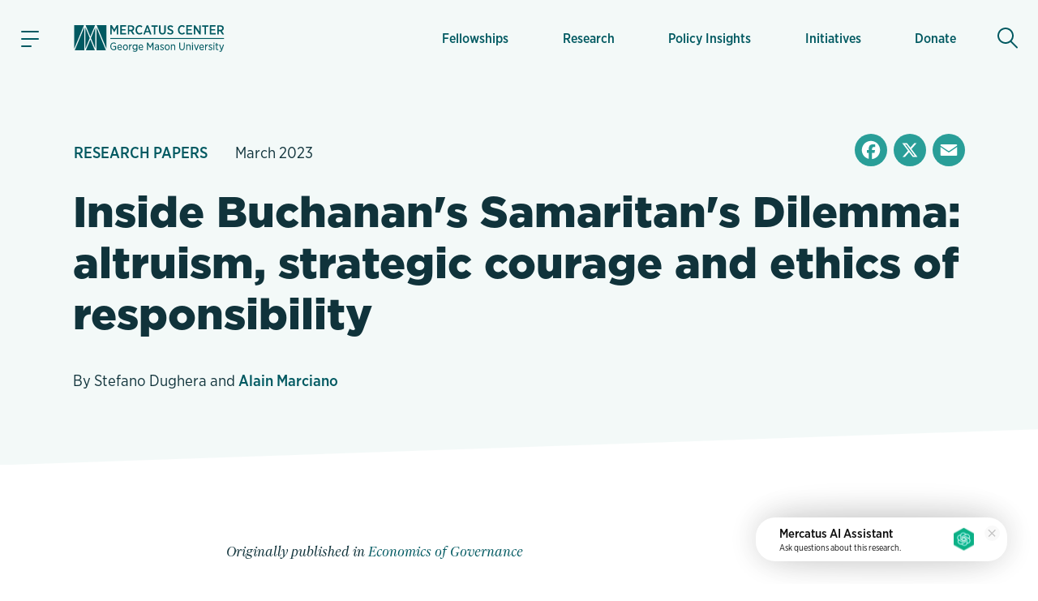

--- FILE ---
content_type: text/html; charset=utf-8
request_url: https://www.google.com/recaptcha/enterprise/anchor?ar=1&k=6LfMg_EaAAAAAMhDNLMlgqDChzmtYHlx1yU2y7GI&co=aHR0cHM6Ly93d3cubWVyY2F0dXMub3JnOjQ0Mw..&hl=en&v=TkacYOdEJbdB_JjX802TMer9&theme=light&size=normal&anchor-ms=20000&execute-ms=15000&cb=c5ndtajw6jrb
body_size: 46112
content:
<!DOCTYPE HTML><html dir="ltr" lang="en"><head><meta http-equiv="Content-Type" content="text/html; charset=UTF-8">
<meta http-equiv="X-UA-Compatible" content="IE=edge">
<title>reCAPTCHA</title>
<style type="text/css">
/* cyrillic-ext */
@font-face {
  font-family: 'Roboto';
  font-style: normal;
  font-weight: 400;
  src: url(//fonts.gstatic.com/s/roboto/v18/KFOmCnqEu92Fr1Mu72xKKTU1Kvnz.woff2) format('woff2');
  unicode-range: U+0460-052F, U+1C80-1C8A, U+20B4, U+2DE0-2DFF, U+A640-A69F, U+FE2E-FE2F;
}
/* cyrillic */
@font-face {
  font-family: 'Roboto';
  font-style: normal;
  font-weight: 400;
  src: url(//fonts.gstatic.com/s/roboto/v18/KFOmCnqEu92Fr1Mu5mxKKTU1Kvnz.woff2) format('woff2');
  unicode-range: U+0301, U+0400-045F, U+0490-0491, U+04B0-04B1, U+2116;
}
/* greek-ext */
@font-face {
  font-family: 'Roboto';
  font-style: normal;
  font-weight: 400;
  src: url(//fonts.gstatic.com/s/roboto/v18/KFOmCnqEu92Fr1Mu7mxKKTU1Kvnz.woff2) format('woff2');
  unicode-range: U+1F00-1FFF;
}
/* greek */
@font-face {
  font-family: 'Roboto';
  font-style: normal;
  font-weight: 400;
  src: url(//fonts.gstatic.com/s/roboto/v18/KFOmCnqEu92Fr1Mu4WxKKTU1Kvnz.woff2) format('woff2');
  unicode-range: U+0370-0377, U+037A-037F, U+0384-038A, U+038C, U+038E-03A1, U+03A3-03FF;
}
/* vietnamese */
@font-face {
  font-family: 'Roboto';
  font-style: normal;
  font-weight: 400;
  src: url(//fonts.gstatic.com/s/roboto/v18/KFOmCnqEu92Fr1Mu7WxKKTU1Kvnz.woff2) format('woff2');
  unicode-range: U+0102-0103, U+0110-0111, U+0128-0129, U+0168-0169, U+01A0-01A1, U+01AF-01B0, U+0300-0301, U+0303-0304, U+0308-0309, U+0323, U+0329, U+1EA0-1EF9, U+20AB;
}
/* latin-ext */
@font-face {
  font-family: 'Roboto';
  font-style: normal;
  font-weight: 400;
  src: url(//fonts.gstatic.com/s/roboto/v18/KFOmCnqEu92Fr1Mu7GxKKTU1Kvnz.woff2) format('woff2');
  unicode-range: U+0100-02BA, U+02BD-02C5, U+02C7-02CC, U+02CE-02D7, U+02DD-02FF, U+0304, U+0308, U+0329, U+1D00-1DBF, U+1E00-1E9F, U+1EF2-1EFF, U+2020, U+20A0-20AB, U+20AD-20C0, U+2113, U+2C60-2C7F, U+A720-A7FF;
}
/* latin */
@font-face {
  font-family: 'Roboto';
  font-style: normal;
  font-weight: 400;
  src: url(//fonts.gstatic.com/s/roboto/v18/KFOmCnqEu92Fr1Mu4mxKKTU1Kg.woff2) format('woff2');
  unicode-range: U+0000-00FF, U+0131, U+0152-0153, U+02BB-02BC, U+02C6, U+02DA, U+02DC, U+0304, U+0308, U+0329, U+2000-206F, U+20AC, U+2122, U+2191, U+2193, U+2212, U+2215, U+FEFF, U+FFFD;
}
/* cyrillic-ext */
@font-face {
  font-family: 'Roboto';
  font-style: normal;
  font-weight: 500;
  src: url(//fonts.gstatic.com/s/roboto/v18/KFOlCnqEu92Fr1MmEU9fCRc4AMP6lbBP.woff2) format('woff2');
  unicode-range: U+0460-052F, U+1C80-1C8A, U+20B4, U+2DE0-2DFF, U+A640-A69F, U+FE2E-FE2F;
}
/* cyrillic */
@font-face {
  font-family: 'Roboto';
  font-style: normal;
  font-weight: 500;
  src: url(//fonts.gstatic.com/s/roboto/v18/KFOlCnqEu92Fr1MmEU9fABc4AMP6lbBP.woff2) format('woff2');
  unicode-range: U+0301, U+0400-045F, U+0490-0491, U+04B0-04B1, U+2116;
}
/* greek-ext */
@font-face {
  font-family: 'Roboto';
  font-style: normal;
  font-weight: 500;
  src: url(//fonts.gstatic.com/s/roboto/v18/KFOlCnqEu92Fr1MmEU9fCBc4AMP6lbBP.woff2) format('woff2');
  unicode-range: U+1F00-1FFF;
}
/* greek */
@font-face {
  font-family: 'Roboto';
  font-style: normal;
  font-weight: 500;
  src: url(//fonts.gstatic.com/s/roboto/v18/KFOlCnqEu92Fr1MmEU9fBxc4AMP6lbBP.woff2) format('woff2');
  unicode-range: U+0370-0377, U+037A-037F, U+0384-038A, U+038C, U+038E-03A1, U+03A3-03FF;
}
/* vietnamese */
@font-face {
  font-family: 'Roboto';
  font-style: normal;
  font-weight: 500;
  src: url(//fonts.gstatic.com/s/roboto/v18/KFOlCnqEu92Fr1MmEU9fCxc4AMP6lbBP.woff2) format('woff2');
  unicode-range: U+0102-0103, U+0110-0111, U+0128-0129, U+0168-0169, U+01A0-01A1, U+01AF-01B0, U+0300-0301, U+0303-0304, U+0308-0309, U+0323, U+0329, U+1EA0-1EF9, U+20AB;
}
/* latin-ext */
@font-face {
  font-family: 'Roboto';
  font-style: normal;
  font-weight: 500;
  src: url(//fonts.gstatic.com/s/roboto/v18/KFOlCnqEu92Fr1MmEU9fChc4AMP6lbBP.woff2) format('woff2');
  unicode-range: U+0100-02BA, U+02BD-02C5, U+02C7-02CC, U+02CE-02D7, U+02DD-02FF, U+0304, U+0308, U+0329, U+1D00-1DBF, U+1E00-1E9F, U+1EF2-1EFF, U+2020, U+20A0-20AB, U+20AD-20C0, U+2113, U+2C60-2C7F, U+A720-A7FF;
}
/* latin */
@font-face {
  font-family: 'Roboto';
  font-style: normal;
  font-weight: 500;
  src: url(//fonts.gstatic.com/s/roboto/v18/KFOlCnqEu92Fr1MmEU9fBBc4AMP6lQ.woff2) format('woff2');
  unicode-range: U+0000-00FF, U+0131, U+0152-0153, U+02BB-02BC, U+02C6, U+02DA, U+02DC, U+0304, U+0308, U+0329, U+2000-206F, U+20AC, U+2122, U+2191, U+2193, U+2212, U+2215, U+FEFF, U+FFFD;
}
/* cyrillic-ext */
@font-face {
  font-family: 'Roboto';
  font-style: normal;
  font-weight: 900;
  src: url(//fonts.gstatic.com/s/roboto/v18/KFOlCnqEu92Fr1MmYUtfCRc4AMP6lbBP.woff2) format('woff2');
  unicode-range: U+0460-052F, U+1C80-1C8A, U+20B4, U+2DE0-2DFF, U+A640-A69F, U+FE2E-FE2F;
}
/* cyrillic */
@font-face {
  font-family: 'Roboto';
  font-style: normal;
  font-weight: 900;
  src: url(//fonts.gstatic.com/s/roboto/v18/KFOlCnqEu92Fr1MmYUtfABc4AMP6lbBP.woff2) format('woff2');
  unicode-range: U+0301, U+0400-045F, U+0490-0491, U+04B0-04B1, U+2116;
}
/* greek-ext */
@font-face {
  font-family: 'Roboto';
  font-style: normal;
  font-weight: 900;
  src: url(//fonts.gstatic.com/s/roboto/v18/KFOlCnqEu92Fr1MmYUtfCBc4AMP6lbBP.woff2) format('woff2');
  unicode-range: U+1F00-1FFF;
}
/* greek */
@font-face {
  font-family: 'Roboto';
  font-style: normal;
  font-weight: 900;
  src: url(//fonts.gstatic.com/s/roboto/v18/KFOlCnqEu92Fr1MmYUtfBxc4AMP6lbBP.woff2) format('woff2');
  unicode-range: U+0370-0377, U+037A-037F, U+0384-038A, U+038C, U+038E-03A1, U+03A3-03FF;
}
/* vietnamese */
@font-face {
  font-family: 'Roboto';
  font-style: normal;
  font-weight: 900;
  src: url(//fonts.gstatic.com/s/roboto/v18/KFOlCnqEu92Fr1MmYUtfCxc4AMP6lbBP.woff2) format('woff2');
  unicode-range: U+0102-0103, U+0110-0111, U+0128-0129, U+0168-0169, U+01A0-01A1, U+01AF-01B0, U+0300-0301, U+0303-0304, U+0308-0309, U+0323, U+0329, U+1EA0-1EF9, U+20AB;
}
/* latin-ext */
@font-face {
  font-family: 'Roboto';
  font-style: normal;
  font-weight: 900;
  src: url(//fonts.gstatic.com/s/roboto/v18/KFOlCnqEu92Fr1MmYUtfChc4AMP6lbBP.woff2) format('woff2');
  unicode-range: U+0100-02BA, U+02BD-02C5, U+02C7-02CC, U+02CE-02D7, U+02DD-02FF, U+0304, U+0308, U+0329, U+1D00-1DBF, U+1E00-1E9F, U+1EF2-1EFF, U+2020, U+20A0-20AB, U+20AD-20C0, U+2113, U+2C60-2C7F, U+A720-A7FF;
}
/* latin */
@font-face {
  font-family: 'Roboto';
  font-style: normal;
  font-weight: 900;
  src: url(//fonts.gstatic.com/s/roboto/v18/KFOlCnqEu92Fr1MmYUtfBBc4AMP6lQ.woff2) format('woff2');
  unicode-range: U+0000-00FF, U+0131, U+0152-0153, U+02BB-02BC, U+02C6, U+02DA, U+02DC, U+0304, U+0308, U+0329, U+2000-206F, U+20AC, U+2122, U+2191, U+2193, U+2212, U+2215, U+FEFF, U+FFFD;
}

</style>
<link rel="stylesheet" type="text/css" href="https://www.gstatic.com/recaptcha/releases/TkacYOdEJbdB_JjX802TMer9/styles__ltr.css">
<script nonce="6ABB-QjleMqF5sDcaQmW0g" type="text/javascript">window['__recaptcha_api'] = 'https://www.google.com/recaptcha/enterprise/';</script>
<script type="text/javascript" src="https://www.gstatic.com/recaptcha/releases/TkacYOdEJbdB_JjX802TMer9/recaptcha__en.js" nonce="6ABB-QjleMqF5sDcaQmW0g">
      
    </script></head>
<body><div id="rc-anchor-alert" class="rc-anchor-alert"></div>
<input type="hidden" id="recaptcha-token" value="[base64]">
<script type="text/javascript" nonce="6ABB-QjleMqF5sDcaQmW0g">
      recaptcha.anchor.Main.init("[\x22ainput\x22,[\x22bgdata\x22,\x22\x22,\[base64]/[base64]/[base64]/[base64]/[base64]/[base64]/[base64]/[base64]/[base64]/[base64]/[base64]/[base64]/[base64]/[base64]\\u003d\x22,\[base64]\\u003d\x22,\x22QylxwrFaw5NUAsKTesKAdT0YIAHDvsKiZhkQwo8Rw6VhOMORXmMIwonDoxNew7vCtUVwwq/CpMKxehNSd2kCKzwbwpzDpMOowpJYwrzDrmLDn8KsC8KjNl3DrcKQZMKewqPCrAPCocOpZ8KoQlrCtyDDpMO+EDPClBnDvcKJW8K/E0shQmJXKE/CnsKTw5skwrtiMDZlw6fCj8Kcw5jDs8K+w5LCtjEtAsO1IQnDpghZw4/CucO7UsONwoDDpxDDgcKrwoBmEcKcwrnDscOpQCYMZcKxw6HConclY1xkw6zDnMKOw4MzRS3Cv8KAw6fDuMK4wprCvi8Iw79cw67Dky/DosO4bHxLOmEhw6VaccKVw79qcEHDvcKMwonDrmo7EcKnNsKfw7UZw5x3CcKrPV7DiA0RYcOAw6Rewo0TZW14wpMeb03CogLDo8KCw5VBOMK5ekzDn8Oyw4PCmj/[base64]/[base64]/DqcKZE0VFU8OJOMKNwrDCgj/ChDgvKnNZwqfChUXDinzDnX5OFQVAw5LCq1HDocOQw6oxw5pyZWd6w7wsDW1PCsORw50cw4sBw6NQwoTDvMKbw57DkAbDsAfDhsKWZEpxXnLCusO4wr/CunPDrTNcdgLDj8O7ZMOIw7JsfMKqw6vDoMKBLsKrcMOjwrA2w4xOw4NcwqPCh2HCllowTsKRw5N0w6IJJHFFwpwswprDiMK+w6PDpmt6bMKPw5fCqWF8woTDo8O5cMO7UnXCli/DjCvClsKLTk/DtcOYaMORw7p/[base64]/[base64]/[base64]/ClifDisK9w7pXKD/[base64]/CqcO4w7HDjgvDh8O4bAvDkBVqwpMNHsOkH3DDp3TCu3NkOcOoJinChilCw7bCjT8sw5fCiR/[base64]/AUx8PMOdFWPDm1QKN1FTwqpYUsK+VAPCpHvDoVlLdXLDosKUwoVIVVzCuHnDvmnDicOHOcOaVMOwwrJdBMKaOsKKw7wmwqTDlwhlwqAQPcObwoLDscOiQcOSWcOIfTbChsKKRsOkw6c4w5VOH00be8KawqzCoUDDmn/DkWDDvsOTwoVSw7Vcwq7Cp0B1Jhp3w7hWWhrChik+EyPCqRfCiGprCzAoBRXClcOrJsKFWMOgw4XClBzDhsKZAsOqwrNMd8ORWEnDuMKGBHwlHcKcC0XDhMOeQBrCr8KFw7/Dl8OTHcK7CsKpUXNFIhbDucKqFB3CrcObw4vDnsOzUwLCmAIzKcKDO07Cl8Krw7YyDcKww7dKIcKqNMKRw47DnsKQwq3CkMO/[base64]/[base64]/w5wKw7vCgMKlwqPCscKUw6fCkULCpX3CmsOqAGw6GDY6wpzChmvDikLCqHLCmMKyw506wpcaw4xcfklLNjDCpVpvwosnw5oWw7vDqi3DkQzDkcKqNHd/w77Cq8Ogw7zDnQ7CqcK/DcOAw7BGwr8ibTZzZsKbw6zDmMOowpvCisKvNMO7fxXCmTRywpLCl8K1GMKGwpI1wodhGsOrw6VmAVbCscOowqNjfMKeDRzDt8OXSwwMcF47WmjCpkEgPgLDmcKlCkMxQ8KcccKsw5DDuU7Cr8OTwrQfw4TCqE/CusK/STPCvcOuS8OKCVXDqDvDvGVyw7tgw7JRw47Ck3rDqsO7QVzCp8O5QkLDhSrDnW8Pw7zDoCESwq8uw7XCn20kwr4McsKNJsKgwoTDmGAowqDCisOdI8Klwocow49lwrLCrA5QYF/CpjHCgMKDw7/CnH/Dhl8eUignOcKHwqlswqPDpcKawrTDvU/CvgkRwqYWd8KlwrDCm8Kow4TDsS01wpsGDsKTwqjDhMK9d3w3wpEiLMOqd8K6w7wFXA3Dh0w1w5jCl8K+UV4jWlfCm8K1G8OxwpTCiMOkPcKEwpoxasOyJwbDn3rCr8KTEcK2w47Cm8KJwpNsRCAiw7kUUW/DiMOpw41iPw/DiBTCtsKFwq90WCknw7PCpA0Gwp88OwnDosOXw5jCoEISw5A8wqDCig/[base64]/DmMKKFV3DpEZ2w4bCu8OdXj3Cvh7CpsOEasOFJk7DosKmbcO7Xz1NwqZ+EcO6UHEgw5oIUwZbwqJSwrwVVMKtNcKUw4RfbgXDr1rCsEQ7wqDDqMO3wphIWsOTw7DDuirCrCDCiHQGH8Ovw73DvQLDpsOxeMKvIcKdw5kFwop3OFpnOn7DkMOdNy/CnsKswonCisOyMUUxasK6w7gGwpPChGtzXy1cwpcfw4smB29BeMOiw6AxXXDCilXCsTlGworDk8Oow6k7w53DrDdgw5fCjMKjWMOwMCUdaFQlw5zDmRTDgFVWVAzDl8K+VsKMw5Z0w5l/F8KSwrbDty7DsRNkw6AEbcOtcsKdw5rDi3xawqN2RzHCgsKewq/[base64]/DukTDmcO2N8KQw6oeL8KbwphARmzCpMOswqrCiUvCksK/CsKiw5PCvGTCl8Kuw78Twr/CgGJ+G1dWLsOmwohGwoTCnsKhK8Kew5HCu8OgworCpsOxcQEvMMKLOMKZch8MJ0LCrDZrwpwQTmjDtsKOLMOHf8KuwpIAwpbCnDBMw57CkMKebcOmKSXDm8KnwqVjcAvCl8OzaUdRwpElV8Oqw5I7w6zCpQnCigLCmz/DrsK5O8Kfwp3DjT7DjsKjwpnDpXh5P8K7HMKDw4TCgkPDs8K7OsKowp/CpcOmO3FQw4/CjHHDjgXDu2FjRcOYQ3ZyZMKCw5nCp8O6bEXCpSfDuSrCpcKew6J1wos0bsOdw6vDq8O9w5oNwrtCIcOlKX5mwoUxXkXDmsOafMK0w5rCnEICHQrDqCTDrsKyw7DCkMOPwqPDmAklw5DDo2/CpcOOwqk2wojCoRtKfsKNNMKRw6TCvsODAxbCvkd5w5HCk8OmwoJ3w67CkX/[base64]/Dr8KOw5NeERvCq8OBw5ctSmDDksOVUkoowoYqJzlBG8KqwovDvcKaw4xrw44tQgDDglBNRsKjw65afMKrw7sEwo5UYMKJwp4uHRk8w4phc8KQwpRkwonClsKFIk/Ct8KRRSEuw6wyw78eYC3CscOOM13DryY7GC87cwIOwq9VSiHDhiLDucKyKBVYCsKvEsKWwqE9eAnDkVfChHE3w7ENQGPDk8OzwrbDu3bDu8OqYMOGw488Fzd3ax3CkB8Dwr/DuMO6Mz/DssKLEQg8E8Ovw73DpsKMw7XCmxrClcKadAzClsK5wp8ewoPCq07Ch8KfMcK6w4AWeDUAwrbCmw4WMx/DgCcwTRAww50Jw7fCgMOkw6sOCTI9NDErwpHDh2DCk2ouPcKaDi3CmMOobwrDlyDDoMKEW0R6e8K2w6/Dg1kBw4fCmcOQU8O3w7nCs8OBw7prw7vDs8KGXjPDuGJ3wqnDuMOrw48HLzjDp8KDJcOHw7MbTsOvw6TCrMKXw63CqcONEMOawpvDisOeTQAeUlFgFlQlwqUWYhhWJH4LDsKiOMOhRXfDgsOaDjwbw7vDnx/CtcK2PcObA8OFw7/CtWsHZgJlwo9CN8KAw7M+XsOtw5PDixPDrTpewqvDpH5uwqxNEiYbw6rCgMO2KznDmMKFC8O7NMKaW8O5w4jCj1TDl8KNBcOHDlTDo3/[base64]/CssKFw6NwS8KKZnHDlhfDly/CusKrClViKMOkw5zCqRnClcOXwpTDsnhjXnvCjsOTw6HCt8O9woXCgDdnwpbDm8ObwqlOw6UFw6snPVMPw6rDjsOfByXCt8OeXy/DkWLDsMOwI15Ww5oMwohwwpRiw7/DuVgPw4QMcsKswrUsw6DDtUNKHsOdwqTDtMK/PsOFeVdHV0EKUXDCkMO6HcOOF8Ovw50CUcOzG8OXOcKfHcKhwqHCkyvDmztcSF/CqcKyFRLCgMOow5XCrMOlWA3DusO8LyhUVnnDmEZ/wqLCmMKoZsO6W8ODw63DsF/Cj25BwrjDpMK4JBHDqVkkQxvCnV1QNzxISmnCmXdiw4Aewp00RAtdwqtyG8KaQsKlccO6wrLCk8KvwoXCuELCvDArw59Mw6pZCCnCnF7Ci1UqHMOCw7siRF/Cn8OXbcO2L8OScMKoPsKkw5/Do2bDsljCo3FDBcKIVcOHO8OYw7RvOTsvw7cbSSdOXcOZXzU1DMOWfxELw5fCqysoAhtNNsO2wrsdU3zCpMOOPsObwqrCryoJdMKSw6A5d8OzHRlXwpFHZizDncO0cMO5wpTDqnzDow8Bw4ZqVsKbwpnCqVQOccOtwo0xCcO0w5Z2w6bClMKmNTrCl8KsZE/DqCA5w4UpUsKxSsO4UcKFwo0yw4/CsyYIw44ew61dw7ptwrgdQcOnJQJewqU6w7tSNXTDkcOvwrLCvVAww4ZOI8O8wpPDnsOwATdJwqvCoW7CpH/Dt8O2e0MLwrfCqTM7w57DslgJe0/CrsOAwoQtw4jDkMObwol6wpZFHcKKw73DkAjDh8O6w6DClsKqwqIew51RDRXDgko7wqh6wo1NXQbCniU/KMOdcT4efR7DncKvwpvCtGTCtMOOw6RRG8KwAcKlwogKw7XDncOdRMKxw4kqw4MWw7pPUFDDgCUZwrISwoxsw6zDuMK2csO7wrHCmGk6wrEnH8OMQl/DhiBiw5luA29UwojCrGN3A8K+LMOuIMKvC8KGN2LCigbCn8OII8KWfDjCg1nDs8KMP8ORw5FvWcKOc8KSw4rCncO4wpw/W8OKwoDDnRjDgcO+wo3DrcK1Ik4tbgTCjkvCvA0rBcOXKAHDlsOyw6ovC1obwrPCp8KGQxjCgn9lw4fCnDFsVMKyKMO2w6Abw5VcUiVJwpLCghbClcOGCUQXcjUIIG3ChMOPSR/Dg2LDml0GXcKtw57Co8KsWwFswqEAwoHClgk9R2zCmzs4wrlUwp1mUk8TPcOwwqLDusKnwqdTwqfDm8KAEX7CmsKnw4wbwpzCiWnDmsKdJh/CtcKJw5Fow70kwrjCusK8woE4wrHDrXPDjMOJw5RcHC7DqcKdPknCn1YfQB7ClMOoM8OhXMONwoQmHcKUw5ArYC09NDfDsQEzQCdUw7t/CFANDiEqEjgKw5ozw5IywoM1wq3CvTQbw60ew659SsOqw5wEFMOHMcOew6N4w5BWeXJpwrw+IMKJwplUw7/DvSg9w4U2G8K+bCxWwq7ChsO/UMOXwowPM1UVBMOaKxXDvw57wrPDqcO/EkvCnR/CnMOjP8KtcMKFa8OpworCoW08wrk0wrrDuTTCssOtCMO0wrjDgMOzw5Auwr9bw6IfFTXDrMK4GcOdIsOnX1bDu3XDnsKVw7fDnVQ6wod/w7rDtsOQwp54wq7CisKYcMKDZMKLN8KudXXDhX15wpPDsn1/UCXCu8OMXG4AHMONKcOxwrJzfyjDlcKkFcKEamzDvgbCgsOXw53Dp31RwrZ/[base64]/Di8OFw5oOw4HCkQM6wrXDs8OswrXCkj7CjMOuw4vDksKuwoxGwpE/LsKNwoHCi8K9A8Oga8OHwqXCmMORJnXCljPDu2HCmcKWw5R5MhlLCcOlw78uccK7w6/DkMOeOm/Di8O7AsKSwqLDrcOEEcKTKyxfbjTCk8K0ccK1dR9Rw63ChnopJsOESxNIwprCmsOZdUnDnMKow7Z7ZMKIZMO4w5VLw6hMPsKew4cyb11oY15rYlPDkMK1AMKFbAHDksK2ccKJeHlewqzCmMOaGsOEah7CqMOhw44/VsKxw5V8w5oDdDR1a8OvMFvDpyDCicOcH8OTDjPCo8OUwpZkw4QdwpfDqMOmwpfCvm8Iw68iwq8uUMKdG8OaZRkWKcKEw6XCgmJbJ3vCo8OETTRhDMKdW04VwqwFX3zDmsOUH8K/[base64]/w7nCu8O8KVhpVsKxw6QUw4xBQW0DM3PDv8KjdiY5TyzDnMOCw7nDn1vChsO+JB9CHxzDssOhCB/CvsOwwpLDgSjDtgoMZ8Oww5FEw7XDpHI2wpTCmmZRL8K5w6d7w54aw7RhOcOHM8KOL8OHXsKQwrUswocrw74uXsOKPsO/OsO+w4DClsKdwo7Dvh8Iw57Dvl4GAsOvS8KrVMKNSsOYOjd2fsORw6fDp8OYwrnCjsKyWHJJUsKPa3NKwo7DlcKRwqjCjsKAH8OVMCNxVgQHYGFQecO9TcOTwqXDjMKRw7Yuw7XDq8O7woBKPsOLSsOKLcKPw6x/w6nCssOIwoTDtMOswoMLF3fChG/DhsOGE2LDpMKZw7fDrGXDp1rCucO5wppHFsKsYcOZwobCqRDDgy56wrnDt8KZYsOzw7rDmsKCw6J4MsKuw7HCusOvdMO1wrpgN8KFNCDDpcKcw6HCoyQCwqLDpsKiZmXDjSbDtcKFw6c3w6EiE8OSw6NkYMOgcjDCiMK+OjjCsG/DnAxHdcOhbmLDpWnCg2jCoEbCn3rCrWQoTMKWbMKrwoDDh8O3wq7DghzDpkjCoU7CqMOlw4YHb0nDqybCoTDCl8KMFMOYw7N7w4ELfcKGIlVLwp56SHUJwojChMO/L8K0JjTDuVPClcOFwoHCuQh6w4TDu1rDmwN0FjLClDQ+TETDlMOKMMKGw4I6woVAwqJaRxtnIlPCkMKowrTCskNNw5rCoWLDgg/DksO/w6o8FTILfMKowpjCg8KHGMK3w7VSwoNVw7d1IMK/[base64]/wovDtMKOwrcdUAg4w7dWwr7DrsO8w44Fwolgwr7Chntlw558w58Dwoo2w7Udw7nCoMK+MFDCk0dgwr5dfy0HwqXCv8KSNMK2LzrCqcKUdsKDwpjDo8OgLsKQw6DChsOtw7JEw5wMIMKCw4ItwostN2d+PFNeBcKdYmDDpsKRd8O7ZcK8w7IMwq1fRgclQsOuwo/DswNbP8KYw53ChsODwoPDphEtw7HCv1FQwocaw5IFw4fDhsKqw61xeMKAYGE5akTCgXpaw6ViCmcyw5zCvsKFw7DChl03wo/DksO0NnrCg8Kjw6fCucOUwovCsynDpcKfScKwCsKRwp7DsMKNw4fCrMKrw7HCrMKFwp0BQicewpPDvB3CtWBrS8KCYsKTwrHCu8Ohw48ZwrLCk8Oew5koagljASR0wpxOw5zDssKYYMKGPQ/Ci8KzwrXDtcOpBcKmdMOuGsO9esKHaiHCoBrCuSvDrFfDjcOdOk/DqhTDt8O+w6okwpLCii98wqjCs8OfRcOYPUdRYgkxw7tkS8Kmw7nDjWZ4DsKJwp80w68jFS7CmHheU0whB3HChGVSehLDsALDugtpw6/DkkF/w7vCrcKydWQPwpPCrcKsw5NlwrJlw6ZcSMO/wr/Csn3DrGHCjkcew6TDrWjDpsKzwrwrw7psasKZw63CmcKawqAww49cwobCgzDDgzARQB3DgMKWw5nCoMK6asONw5/CuFDDv8OcVsOcBl0pw6fCkcO2BgwmccK/AS4mwpF9wqwhwpBKTMO2Hg3CtMKZw7Q8cMKNUmZWw4MswrfCmz1+IMKjI0vDssKaa2vDgsOsViMOw6NswrtDZsKNw77DvMOiOcOZcXUOw7zDhcKAw7UmHsKxwr16w7fDlSZgfMOdeiLDksOMcArDiDTCoFjCusKEwrbCpsK0Fw/Cj8Oxej8awpURNDt2w4wYSGXDnifDrTgNEMOYRcKQw6HDn0TDh8ONw53DlXrCtXHDqQXCtcKcw75Vw49CK38XE8K1wojCgCrCu8KNwo7Cpz5gMktBUx/DhkpPw5fDsTM9w4dpKEPCp8K1w6bDucOIZFPCnSDDgsKmK8O0BkUkwpLDpsOJw5zCi3A0CMOCKMOcwoPDhGzCpiLDpG7Cg2PDjAZQNcKWYnZDPy4QwppReMOXw7IaS8KhXQY4cF/[base64]/[base64]/[base64]/Di8OIBgB7w7s+Uhh0XsOBFsK5BGnDj2kyVnbChF5Ew5JQZWXDgsOeKMOTwpnDuELCqcOGw5/CusKCGxo6wr7CksKmwpliwrhTAcKMFMOvY8OGw5JowoDDuh/CqcOOLBLCq03Ch8KrajnDpcOobcOcw7nCi8OOwrMAwo9aWHDDmcO9FDgQwo7CvQvCvnjDoAU2QnRVw6jDnX0icGTDuhTCk8OcaAIhw41BSlcYTMObAMK/OWLCqHTDvsO2w6sBwoRxX2Vew4IUw6PCvgzCk2BGHsOKe1o+wpsRQcKHL8OCw7rCtzFKwrROw57CoFfCk3PDi8ObNkbDjwbCr3Nuw4EUWmvDrsKtwo8EOsOgw5HDtCfCnH7CgxVxcsObUMO/asOvL3E2CV1swrM2wrzDtAIxMcOKwqnCqsKIwqcNcsOgZ8KOw5Y+w7oQLcKNwoTDrRDDmxfCi8OCSiTDqsKxTMOgw7HCrjdGRCfDtHLDpsOVw7J8JMOdCsK0wrRpw69QZVzChMO+PcOdJwFfw5/Dp1BDw5pxUWfDnh1/w6cgwrJ6w5dUejvCm3XClsOKw6PCtsOhw5zCq0rCp8OcwpRfw7NBw4lvWcK4fMKec8KMKzjDlcKSwo3DvyvClsK7w5sTw43CpmvDs8K2wqDDr8O0w53ChcOodsK6NsO5W2Yyw40yw6MpO3PCgw/CjTrCisK6w78UccOhcn8UwpY6MMOKHlE9w4XChcKZw4bCncKcwoM8acO/wrPDoVfDj8O3cMOqKDvCl8KNbiDCi8Kzwrp4woPCpcKMwpo1aGPCiMKGeGIvw4LDjFFEw4zDr0NTX1t5w5AXwpwXbMOcFCrCnGvChcKkwpHCkgAWw6LDg8KtwpvCj8O3U8OOR0LClcKVwobCv8OWw4UOwpfCnSseV219wpjDgcKBOQsURsKhw5xvdF/CiMODTF/Cpmx/wrk9wqs4w5wLOBMowqXDjsKHSSDDgiltw73ChiouScKcw7nDm8K0w4JZwphtXsONNm3CujvDiRBnE8KEwogIw4zDgzRAw5h3QcKJw7bCpcKTJj3CuFVDwpjCt0tMwrJxZnvDhD3CgcKuwoTCn0bCohvDk0lYUsK8w5DCtsK5w7TCpgM4w67DssKJdnrCjsKnw4/DscOcTjlQwofDjg0MD1Aqw4HChcOywqrCtFxmfHHDhzXCk8KeHcKtGGZjw4PDgcK+LsK6w4R+wrBBw4nCiEDCnjoBMy7DtcKGXcKYw5gyw7PDhWTDhR09w5/CuljClMOcJlASFg9IQhzDjVlWwrXDlmfDncOkw7fCrjnDgsO9aMKmwpvCnMOXFMKPLDHDmwsid8OJeV3Dj8OGQsKMHcKYw67CmsOTwrQtwpnCuBDCh29VZy8feGrDthrDq8OuScKTw4TDl8KVw6bDl8OwwrgoZ0QkYREreCQYY8O/w5LCnCHDjAhjwrU1wpXDn8KPw5tFw47CscKVKhclw41SZMKXaH/DiMKhWMOoRRFcwqzDgjrDssKkb3w2GsOAwqfDiQQFw4LDtMOgw6FZw6bCv1ohGcKqFcO+HGzDkcOyWkt8wr4ZfcOEW2bDpkNYwpYRwok1wqF2RSbCsBrCh3XDhH/DkTHDvMOVKwFQcH8ewrvDtEAew6fChcOEw7JMwqvDnMONRkMrw6pmwpZrXsKqeUrCoFPCqcK5aFNcGUPDjcK/TizCm10mw6stw4waIDARP13CusKndkjCn8K5DcKbccO/[base64]/CgFovw5/DrsKfwqZGw6gxWMOiwpPCmyjCo8KZwpDDlMOPAcKXcSjCgyXCgzrDo8KpwrTCgcOdw79qwosww57DtW/[base64]/KHtowpMtw4cCw7Q0wo8nKsOjw7l6QUgXHU3Cl2oxHlUEwqzCl19UI2zDpC7Dh8KLAcOyT3DCiUp0MsKPwp3Ciioaw4/Ci3LCuMOgS8OgEHYaBMKOwrwxwqErbsOLdsOkHwbDtMK/ZHcnw5rCt3FJFMOyw7PCh8O1w6zDhsKuw5J7w6AWwph/w51rw6rClmZrwqBTCB7Cl8O0dsO4wrFrwoTDriRWw7dDw7nDnnHDnx/Cj8KhwrtUPsOlEsKNPBHCt8KwUcK2wqdbw7fCthAyw68sAFzDuk9Qw4MMJzhDSEXCrMKBwpHDpMOeIwFawpLDtnw+TcOTBRNbwp5NworCix3CpEPDtGDCs8OVwpROw51Owr3Ck8OHG8KLJybCmcO7wo0Rw58Vw5t/wrRcw68CwrVsw6EJc3RYw6EaJWoxXSjCj3c1w4DDnMKqw6PCnMKFWcOZMsO4w7JOwptDbmrClCEfGVw6wqLCoSAcw6TDscKTw6wjZiBXwrrCqsKzal/DncKFCsKHF3/DnHM9DQvDqcKlQ0B4c8KTMlvDrcKzGcOTeA7CrmMaw43CmcK7HsOSwonDqzHCqMKMZnjCk0V/[base64]/[base64]/[base64]/Dq1vDk8K0OhLDpcO7wrDCrxDDhS5yUBMGDmjChXbCmsKFY2hhwo3DjMO+CU1mWcOzDklWwr1Mw5lqIMOUw5jCkAsawogiNnzDrj7DtMOgw5UWZsOsR8Obwq42ZQ3CocKywo3DjMK3w4bCi8KrOx7DoMKBX8KNw7kDXndeO07CrsKtw6/CjMKrwrfDlClTP35zHhjDgMKlT8OVCcKVw5TDrMKFwrALKcKBYMKEw6fCmcKWwqzDgHkVJ8OUSR4SZ8Osw5dDTcOAT8KNw7XDrsOiczYqPizCuMKySMKQJhQRVUDDicOQSWBUJVQXwpx1w6wHAcKOw55Gw6HDjAJnc0fCicKkw5o5wqgKPlUBw4/Dt8KLM8K9TB7Cv8Obw4rDmsKvw6TDiMKQwqzCoibDvcOMwrALwpnCpMKHIX/[base64]/CsyATXQXCn8KqSH3CucOywolVMQtjOn7DgyjCgsKhw4HDhcKkAMOow6UAw5XDiMK3eMOILcO0G3N9w6xfLMOBwpJOw4XCj17CmsKuEcKuwojClU7Du2TCgsKhbHlFwqU8SiXCsmDDvBLCv8KeIgFBwrrDvG/CncOXwqTDm8K6Cw8IbsOLwrrCmSfDo8KlIGJ+w5AtwpvDhXHDmypGV8ONw4nCqcOrPmrDk8KyEzDDt8OvfCjCusOtGk7Ck0MKL8O3ZsObwpvCqsKsw4HCthPDt8K2wodfd8OQwqVTw6jCulXCsHbDg8K/[base64]/wpAkBBLDl8OhAsOENsKnZMKNw4zCh25Pw4bCkMK0wqp+wrrCg1jDtcKiUcKlw60uwp3DiHfDn0YITE/[base64]/DuhHClRzDk8OrJlXDh8OcUVLDosKmw60Vwp7CnA1yw6/CrRrDkBbDncKUw5LDi3Fmw4fDlMKZwrXDvn3CpcKNw43Ck8OQa8KwGAMJOMOuR0R1Olg/[base64]/CjsOqPsOuwpPCsnrDgkNEw4xqwpTDicOVwrNFF8KawpLDocKRw5FyAMKPTcK9BVHCsHvCjMKow70tYcOKK8KRw4kNNsKaw73CqUR+w4PDnHzDih0oBzgPwpA3RMKcw5TDim/[base64]/[base64]/a8OrBDfChsKhWMK/[base64]/CtcKkSMKFbsKkw612QMO2w40WMMKhw6TCisKTPsOPwotafsKHw4pew4fCgcK0BsOgPnXDjQ0zRMKUw6gTwoBRwqwCw5lLw7jChxQFBcKvQMO1w5o5wrLDr8O9NMK+UyHDv8K3w5rCt8KTwoEBd8Kcw6bDr08LC8KPw60/CVcXaMOcwpFdDk5owpN4wodgwoDDvMKFw6BFw48gw73CtCV/UMKWw6fCs8KUw5zCgTDCpcOyP0Y/[base64]/DicKeMwPCscOFQjfCu8O0S8K7T8OPwossw4w4woVvwp/DhT/CtcOxdsKPwqnDoxrDvB4iJ1vCsXkyVXfDuB7Cs0jDvh3DoMKCw7VJw6XCjcOiwqoHw4oHdFkTwokDFMOadsOCJ8KewoMkw44Qw5jCvQrDssK2YMKFw6nDqsONw4dMfELCiTnCr8KhwrDDnB0/[base64]/wpMcRsOcw4fDqxXCgsOwQxwvfyU9w5PCuBdLwoLCoBBKd8OiwrBibsOyw5vDlHnDu8OGwrfDmk9lbA7DisKmE3HDq2Z/BSjDhMOkwqfDkMOrw6nCgAzCnMKWDjPCpsK3wrorw6vDnk5Ow4sKF8KvI8KkwojDv8O/YxhNwqjDnwQSLWB8ZcOBw49dM8OIwo3CqlzDhzNQbMOWPjfCgsOtwp7CrMK2w7rDvGtYJh93GnglFMKhw6VAXX/[base64]/DrMK6RcOwIsOcwrDClW7DjMKhKE3CjsKzB8O2woTDnMOqQgDCgnXDvWbDlsKCX8O3bsOOf8O1wpUNL8OuwofCrcOyXA/CvCkgwo/CuEA6wqpwwoPDp8KSw44LMsOOwrnDoVXDlkLChcKCMmlWVcOVw57DkMK2F2VJw6/CkcK9wpt/PcOcw5nDv0pww4/Dg00ewoHDiCgSw65OEcKWw64+w5tFbcOkeUjCuyVfW8KwwpjChcOSwqnDicK2w6NbETrDncKVw6rCm2pvUsOgw4RYVcOZw5JDRsOjw7/DnVdkw7lRw5fDixscLMOTwqvCtcKlCMK9wqLDhcKUUcO1wpPCkg5iQnMoCyrCqcOfwrJ9dsOcIgBYw47DtmPDsTrDukAhS8OAw4wsY8K8wpIrw7LDqcO1B2HDocK/SWrCuWrDjcOSCcOAw4fCgFQPwqjCvMO9w4jCg8KLwr7ChQIcJMO8Lwl9wq3Ck8KDwr7CtsOrwrLDuMKSwrkUw4dGe8Osw7nCogY2WHA/[base64]/I8KywoHCmMKiw6YzccK6HMOhwpvDq8KHd3TCqcOcwpw7w451w7zCtsK2dETCr8O7OcOuwp3Dh8KKwqgLwpQEKxPDhcKUcV7Cmz/[base64]/SWpsw7Rqw4DDv2wSQ8KeL1Eiwq12NXrCpAbDosOswroOw6DCq8KwwqvDumXComYkwp8jR8Ozwp9tw5vDu8OfD8KMw7rCpSQXw7EWa8OWw6E/RlY4w4TDn8KtW8Orw4sBXArCo8OBc8Kdw5rCgMO8w65ZJsODwqnDusKAW8K/eiTDisO/[base64]/[base64]/w4rCtcKow4QowqLCqcO0w7HDtAFJw4vDqRbCmcOTPlnCmDrDqSrCkgdiA8KSF3XDuU13w51UwpxOwpfDsjkIw5l4w7bDpsKBw6oYwprCr8KwSRVRJ8KqKcO8GcKXwpPDgVXCtwjCkQo7wozChh3DtVwVQ8Krw7/Dp8Kkw6fCgcOGw4XCqcKYMMKBwrPDgG/DrCnCr8OzT8KjPMKRJwxzw7PDi2/[base64]/wp/DmgLCsEE7wpYRRMKuSTZhwo7DkMO1S1YQQFfDqMKtNVrCpC3DgsK5V8ODfUspwoNOSMK8w7bCvB87eMOzD8KhK0zCmsO9wpZ/w7/[base64]/[base64]/[base64]/[base64]/[base64]/DoHNxwq4CSsKIw50gRcKkwqbCvcOxYcKcw54jcHcww7fDpMODdwjDpsKGwpALw6HDhEJLwopHd8O+wrfCq8KTesKDIC/DggNhc07Dk8KmDGbDjFnDksKiwofDh8OZw6McRBzDklzDpV5EwpF+FMOaAsKAXx3DqsKGwpxZwrBYWxbDsXHCh8O/[base64]/DlsKQXy/Cn3ZDwqLDuw/DnHgGw7JSw6fCm0sCcgojw6zDkkRMwr7DicKkw5xTwpwaw43CrcKlbyw5HwbDn2pZWcOABsKmbVHCt8OgQldjw4LDnsOTwqjCg3jDgcKPdmIcwrd8wp7CoBbDi8O9w4XCgMKuwrvDpcKzw6tibcKfXERvwpUxSnhzw75lwq/CgMOuw65rF8KaW8OxJMKeKmfChRTDkTAHw7LCusKwUA0DB2LDiBMmLWvCi8KAeUXDmwvDvW3CnVoCw6BgXhbCt8OpGsKww5DCjsK6w5DCu04hCcK7RzjDisK8w7XCkSnCoCvCoMOHSMOdY8KSw6NnwoHCszZjG25Uw6l/wrcwIXRdWFh8w4olw6FPw7HDvlsIWGvChsK1w4Vow68FwqbCssKhwrrDosK4SMOJUC9ow6NSwocAw79Mw78kwoHDgxbCu03CicO2w61nOm51wrzDl8K5cMOra0Y5wq4/ZQALRsKbYAJCH8OaPcOAw53Dl8KSfDjChsK6ZB1jDFpIwqvDn2vDoULCvkcpRMOzXgPCuGhfb8KeSMOgFcOiw4PDisK9NTNdw4bCiMKXw5FYAkwORG7DlhlZwq/Ck8OdA33CjCYbFhXCp2/DuMKCGSxYNhLDvF9rw74uw5bCg8Ofwr3ComXDvsK2F8Kkw5/CmR55wqjClF/[base64]/DnlIjw6R9YVUZw53Clj7DusKxED51A2/DlinCkcKLK2zCs8OUw7ZxBSUvwrMdVcKHVsKBwp5WwqwHTsOpP8K6wrgDwoDCvWXDmcKQwqY2E8Kpw7AIPV/[base64]/[base64]/Cjx4Ow4fCj8OewpjDjsKOCnbCuMKCKzIjwqkywq0DwobDgEPCrg/[base64]/Dv8KFwpJcHCXCicKMNGgUwpLDlsOFHDEXH8OZwpHCnEvDhsOEX3MFwrbCo8K8FsOqV1XCp8Ocw73CgMKSw6vDpWZEw7ljVkpyw5ltcGI1EV/DlsOudHPCpBTCjRbDq8KYNWPCisO9KxDCmSzCiTtSf8OWwqfCpDPDs246QnDCqlTCqMKawqUXXRUHYsOQAcK0wq/[base64]/CpSk/w7LDu1LDnzzDpsKoQCbDqMOswrnDncKhw5d1cjYXwrIgH8OrMMOSG2LDoMKNwp/CqMOgHcOvwrU/[base64]/wpI4eUvDssKbQRV1wqUjw6rDn8Kxw5/[base64]/fzPChMKSwr58UnLDuMKxw7Z4wo01KMOUB8OMSgzCkg1HPcKcw4vDhRNlcsOsHcOmw7cEQcOuwp0bGXU/woQXBUHCv8KAwodZZRvChUJSO0nDhRY1UcO5wo3CtCQDw6nDoMOfw6IEAMKrw6LDjcO2SMOrw7XDnGbDmS4tLcKwwqUiwptbcMK2w4wiJsK/wqDCgjNzRTDDpiRIeklFwrnChH/CicOuw4bDu2QOO8K7cBDDk3fDlw3DrBjDoRXDqsKHw7bDmlJ/wqc9G8OvwoHCi3/CgcOlUsOMw6XDuiZiY0/DjcOrw6vDnEpWPgQ\\u003d\x22],null,[\x22conf\x22,null,\x226LfMg_EaAAAAAMhDNLMlgqDChzmtYHlx1yU2y7GI\x22,0,null,null,null,1,[21,125,63,73,95,87,41,43,42,83,102,105,109,121],[7668936,385],0,null,null,null,null,0,null,0,1,700,1,null,0,\[base64]/tzcYADoGZWF6dTZkEg4Iiv2INxgAOgVNZklJNBoZCAMSFR0U8JfjNw7/vqUGGcSdCRmc4owCGQ\\u003d\\u003d\x22,0,0,null,null,1,null,0,0],\x22https://www.mercatus.org:443\x22,null,[1,1,1],null,null,null,0,3600,[\x22https://www.google.com/intl/en/policies/privacy/\x22,\x22https://www.google.com/intl/en/policies/terms/\x22],\x22CkyfdHC7FW2P0Cuxp1Z+fc/EiRrPYWgSZRUJVsUtsAc\\u003d\x22,0,0,null,1,1764787211274,0,0,[131,99,44,89,17],null,[190],\x22RC-cRH99gPu2I3vHA\x22,null,null,null,null,null,\x220dAFcWeA7FLT3uKd8Sw2UdOstvFjU7KCyA1X3QmuwuutSyWTGGfLh7-T26MSXZ2CvJElM2PCkxbIABnk1I3aOD0loN-mfFwyAq8w\x22,1764870011207]");
    </script></body></html>

--- FILE ---
content_type: image/svg+xml
request_url: https://www.mercatus.org/themes/custom/mercatus/images/gpt.svg
body_size: 232420
content:
<svg width="26" height="30" viewBox="0 0 26 30" fill="none" xmlns="http://www.w3.org/2000/svg" xmlns:xlink="http://www.w3.org/1999/xlink">
<rect x="0.0390625" y="0.636353" width="25.6011" height="29.1568" fill="url(#pattern0_120_2273)"/>
<defs>
<pattern id="pattern0_120_2273" patternContentUnits="objectBoundingBox" width="1" height="1">
<use xlink:href="#image0_120_2273" transform="matrix(0.000593171 0 0 0.000520833 -0.0006366 0)"/>
</pattern>
<image id="image0_120_2273" width="1688" height="1920" xlink:href="[data-uri]"/>
</defs>
</svg>


--- FILE ---
content_type: text/javascript
request_url: https://static.fundraiseup.com/embed-data/elements-global/AXBZRXCY.js
body_size: 9451
content:
FUN.elements.addGlobalElementsContent([{"name":"FY26-PopUp-5","type":"lightbox","key":"XQSLWFWE","config":{"show":true,"openWidget":"FUNBADMXMHG","designation":null,"allowToModifyDesignation":true,"frequency":null,"defaultAmount":null,"defaultAmountBehavior":"checkout","allowToModifyAmount":true,"showLightboxImage":true,"lightboxImage":{"name":"EOY_Campaign_Main.png","uuid":"9268b9ae-50d0-4c41-9802-098765515dee","mimeType":"image/png","width":3840,"height":2160,"size":9149206,"alts":[{"lang":"en","text":"A collage featuring a diverse group of people: a smiling individual, graduates applauding, a man speaking at a microphone, and a woman presenting. The words 'Launch Tomorrow's Leaders' are displayed prominently."},{"lang":"ar","text":"مجموعة من الصور لأشخاص متنوعين: شخص مبتسم، خريجون يصفقون، رجل يتحدث إلى ميكروفون، وامرأة تقدم عرضًا. تُعرض الكلمات 'إطلاق قادة الغد' بشكل بارز."},{"lang":"zh","text":"一组展示多样化人群的照片：微笑的人、毕业生鼓掌、在麦克风前发言的男性和正在演讲的女性。显示出'发掘明日领袖'的字样。"},{"lang":"da","text":"En collage, der viser en mangfoldig gruppe personer: en smilende mand, dimittender der klapper, en mand der taler i mikrofon, og en kvinde der præsenterer. Ordene 'Launch Tomorrow's Leaders' vises tydeligt."},{"lang":"nl","text":"Een collage met een diverse groep mensen: een glimlachende man, afstuderenden die klappen, een man die aan een microfoon spreekt en een vrouw die presenteert. De woorden 'Launch Tomorrow's Leaders' zijn duidelijk zichtbaar."},{"lang":"fi","text":"Kollaasi, joka esittelee monimuotoisen ihmisryhmän: hymyilevä mies, valmistujat taputtavat, mies puhuu mikrofonissa ja nainen esittelee. Sanat 'Aloita huomisen johtajat' on selvästi näkyvissä."},{"lang":"fr","text":"Un collage montrant un groupe divers de personnes : un homme souriant, des diplômés applaudissant, un homme parlant à un microphone et une femme faisant une présentation. Les mots 'Lancez les Leaders de Demain' sont affichés en évidence."},{"lang":"de","text":"Eine Collage, die eine vielfältige Gruppe von Menschen zeigt: einen lächelnden Mann, Absolventen, die applaudieren, einen Mann, der am Mikrofon spricht, und eine Frau, die präsentiert. Die Worte 'Launch Tomorrow's Leaders' sind deutlich sichtbar."},{"lang":"hu","text":"Egy kollázs, amely egy sokszínű csoportot mutat be: egy mosolygó férfi, diplomázók, akik tapsolnak, egy férfi, aki mikrofonba beszél, és egy nő, aki előad. A 'Launch Tomorrow's Leaders' szavak jól láthatóan szerepelnek."},{"lang":"it","text":"Un collage che mostra un gruppo diversificato di persone: un uomo sorridente, laureati che applaudono, un uomo che parla al microfono e una donna che presenta. Le parole 'Avvia i leader di domani' sono chiaramente visibili."},{"lang":"ja","text":"多様な人々のコラージュ：微笑んでいる男性、拍手している卒業生、マイクで話している男性、プレゼンテーションをしている女性。'明日のリーダーを育てる'という言葉が目立って表示されています。"},{"lang":"ko","text":"다양한 사람들을 보여주는 콜라주: 웃고 있는 남성, 박수치는 졸업생들, 마이크 앞에서 이야기하는 남성, 발표를 하는 여성. '내일의 리더를 시작하세요'라는 문구가 눈에 띄게 나타납니다."},{"lang":"no","text":"Et collage som viser en variert gruppe mennesker: en smilende mann, nyutdannede som applauderer, en mann som snakker i mikrofon, og en kvinne som presenterer. Ordene 'Launch Tomorrow's Leaders' er tydelig synlige."},{"lang":"pl","text":"Kolaż przedstawiający różnorodną grupę ludzi: uśmiechnięty mężczyzna, absolwenci, którzy biją brawo, mężczyzna mówiący do mikrofonu i kobieta prezentująca. Wyraźnie widoczne są słowa 'Launch Tomorrow's Leaders'."},{"lang":"pt","text":"Uma colagem mostrando um grupo diversificado de pessoas: um homem sorridente, graduados aplaudindo, um homem falando em um microfone e uma mulher apresentando. As palavras 'Lançar os Líderes do Amanhã' estão destacadas."},{"lang":"ru","text":"Коллаж, на котором изображена разнообразная группа людей: улыбающийся мужчина, выпускники, которые аплодируют, мужчина, говорящий в микрофон, и женщина, выступающая с презентацией. Слова 'Запуск Завтрашних Лидеров' четко видны."},{"lang":"es","text":"Un collage que muestra a un grupo diverso de personas: un hombre sonriente, graduados aplaudiendo, un hombre hablando en un micrófono y una mujer presentando. Se destacan las palabras 'Lanza a los Líderes del Mañana'."},{"lang":"sv","text":"En collage som visar en mångfaldig grupp människor: en leende man, nyexaminerade som applåderar, en man som talar i en mikrofon och en kvinna som presenterar. Ordena 'Launch Tomorrow's Leaders' är tydligt synliga."}],"hash":"db92f0ea0ab15bc8"},"lightboxTextColor":"#212830","benefit":null,"lightboxBackgroundColor":"#FFFFFF","lightboxBorderColor":"#FFFFFF","lightboxBorderSize":0,"lightboxBorderRadius":4,"lightboxShadow":true,"buttonLabelColor":"#FFFFFF","buttonColor":"#3371E6","buttonBorderSize":0,"buttonBorderRadius":4,"buttonBorderColor":"#FFFFFF","buttonShadow":false,"deviceRestriction":"all","urlAllow":[],"urlBlock":["https://www.mercatus.org/donate*","https://www.mercatus.org/donate/howtogive","https://www.mercatus.org/end-year-campaign-stats-2026"],"customFields":[],"localization":{"defaultLocale":"en-US","fields":[{"lang":"en","lightboxTitle":"Last Chance to Donate Before 2026!","lightboxContent":"TODAY is your last chance to make a tax-deductible 2025 gift! Your support powers the scholars, ideas, and real-world impact America needs in the year ahead.","buttonLabel":"Give Before Midnight"}],"supportedLanguages":["en"]},"displayStartDate":"2025-12-31T00:00:00.000-05:00","displayEndDate":"2026-01-01T00:00:00.000-05:00"},"data":{"live":{"checkoutTypes":{"checkoutModal":true,"campaignPage":true},"donorPortalUrl":"https://mercatus.donorsupport.co","customHash":"year-end-26","aiFrequenciesEnabled":false,"hasBenefits":false,"displayStartDate":"2025-12-31T05:00:00.000Z","displayEndDate":"2026-01-02T04:59:59.999Z","defaultGoal":null,"benefit":null},"test":{"checkoutTypes":{"checkoutModal":true,"campaignPage":true},"donorPortalUrl":"https://mercatus.donorsupport.co","customHash":"year-end-26","aiFrequenciesEnabled":false,"hasBenefits":false,"displayStartDate":"2025-12-31T05:00:00.000Z","displayEndDate":"2026-01-02T04:59:59.999Z","defaultGoal":null,"benefit":null}}},{"name":"FY26-Sticky-Bar-Bottom-3","type":"messageBar","key":"XPRYRQHN","config":{"show":true,"openWidget":"FUNBADMXMHG","benefit":null,"frequency":null,"defaultAmount":null,"defaultAmountBehavior":"checkout","allowToModifyAmount":true,"panelTextColor":"#212830","panelBackgroundColor":"#FFFFFF","panelPosition":"bottom","panelShowCloseButton":true,"panelShadow":true,"buttonLabelColor":"#FFFFFF","buttonColor":"#3371E6","buttonBorderSize":0,"buttonBorderRadius":6,"buttonBorderColor":"#FFFFFF","buttonShadow":false,"deviceRestriction":"all","urlAllow":[],"urlBlock":["https://www.mercatus.org/donate*","https://www.mercatus.org/donate/howtogive","https://www.mercatus.org/end-year-campaign-stats-2026"],"localization":{"defaultLocale":"en-US","fields":[{"lang":"en","panelTitle":"Only a Few Days Left to Make Your 2025 Gift!","panelContent":"There’s still time to launch tomorrow’s free-market leaders—but the year ends soon!","buttonLabel":"Make My 2025 Gift"}],"supportedLanguages":["en"]},"customFields":[],"displayStartDate":"2025-12-29T00:00:00.000-05:00","displayEndDate":"2025-12-30T00:00:00.000-05:00"},"data":{"live":{"checkoutTypes":{"checkoutModal":true,"campaignPage":true},"donorPortalUrl":"https://mercatus.donorsupport.co","customHash":"year-end-26","aiFrequenciesEnabled":false,"hasBenefits":false,"displayStartDate":"2025-12-29T05:00:00.000Z","displayEndDate":"2025-12-31T04:59:59.999Z","benefit":null},"test":{"checkoutTypes":{"checkoutModal":true,"campaignPage":true},"donorPortalUrl":"https://mercatus.donorsupport.co","customHash":"year-end-26","aiFrequenciesEnabled":false,"hasBenefits":false,"displayStartDate":"2025-12-29T05:00:00.000Z","displayEndDate":"2025-12-31T04:59:59.999Z","benefit":null}}},{"name":"FY26-PopUp-4","type":"lightbox","key":"XWSYXPYU","config":{"show":true,"openWidget":"FUNBADMXMHG","designation":null,"allowToModifyDesignation":true,"frequency":null,"defaultAmount":null,"defaultAmountBehavior":"checkout","allowToModifyAmount":true,"showLightboxImage":true,"lightboxImage":{"name":"LaunchTomorrowsLeaders2.png","uuid":"d72b151a-91c3-41fd-8807-d9fac1ec567c","mimeType":"image/png","width":3840,"height":2160,"size":11146113,"alts":[{"lang":"en","text":"A group of smiling graduates in green caps and gowns at a ceremony, with a message to support future leaders displayed alongside the Mercatus Center logo."},{"lang":"ar","text":"مجموعة من الخريجين المبتسمين يرتدون قبعات وعباءات خضراء في حفل، مع رسالة لدعم القادة المستقبليين بجانب شعار مركز مركاتوس."},{"lang":"zh","text":"一群穿着绿色学位袍和帽子的微笑毕业生在典礼上，旁边显示有支持未来领袖的信息和Mercatus Center的标志。"},{"lang":"da","text":"En gruppe smilende dimittender i grønne kapper og hatte ved en ceremoni, med en besked om at støtte fremtidens ledere ved siden af Mercatus Center-logoet."},{"lang":"nl","text":"Een groep lachende afgestudeerden in groene kapsels en toga's op een ceremonie, met een boodschap om toekomstige leiders te steunen naast het Mercatus Center-logo."},{"lang":"fi","text":"Ryhmä hymyileviä valmistuneita vihreissä lakissa ja gaaloissa seremonialla, viestin kanssa, joka kehottaa tukemaan tulevia johtajia Mercatus Centerin logon vieressä."},{"lang":"fr","text":"Un groupe de diplômés souriants en toges et chapeaux verts lors d'une cérémonie, avec un message pour soutenir les futurs leaders à côté du logo du Mercatus Center."},{"lang":"de","text":"Eine Gruppe lächelnder Absolventen in grünen Kappen und Talar bei einer Zeremonie, mit einer Botschaft zur Unterstützung zukünftiger Führungskräfte neben dem Logo des Mercatus Centers."},{"lang":"hu","text":"Mosolygó diplomások csoportja zöld sapkában és köpenyben egy ceremónián, a jövő vezetőinek támogatására vonatkozó üzenettel a Mercatus Center logója mellett."},{"lang":"it","text":"Un gruppo di neolaureati sorridenti in cappelli e toghe verdi durante una cerimonia, con un messaggio per sostenere i futuri leader accanto al logo del Mercatus Center."},{"lang":"ja","text":"緑の帽子とガウンを着た笑顔の卒業生たちが式典で、未来のリーダーを支援するメッセージがMercatus Centerのロゴと共に表示されています。"},{"lang":"ko","text":"녹색 졸업 모자와 가운을 입고 미소짓는 졸업생들이 있는 행사에서 미래의 리더를 지원하라는 메시지와 함께 Mercatus Center 로고가 보입니다."},{"lang":"no","text":"En gruppe smilende nyutdannede i grønne kapper og hatter under en seremoni, med en melding om å støtte fremtidige ledere ved siden av Mercatus Center-logoen."},{"lang":"pl","text":"Grupa uśmiechniętych absolwentów w zielonych togach i czapkach podczas ceremonii, obok komunikatu wspierającego przyszłych liderów oraz logo Mercatus Center."},{"lang":"pt","text":"Um grupo de graduados sorridentes em trajes verdes durante uma cerimônia, com uma mensagem de apoio aos futuros líderes ao lado do logotipo do Mercatus Center."},{"lang":"ru","text":"Группа улыбающихся выпускников в зеленых шапочках и мантиях на церемонии, с призывом поддержать будущих лидеров рядом с логотипом Mercatus Center."},{"lang":"es","text":"Un grupo de graduados sonrientes en trajes y birretes verdes durante una ceremonia, con un mensaje para apoyar a los futuros líderes al lado del logo del Mercatus Center."},{"lang":"sv","text":"En grupp leende studenter i gröna hattar och kläder vid en ceremoni, med ett budskap att stödja framtida ledare vid sidan av Mercatus Center-logotypen."}],"hash":"efd2377c401358d1"},"lightboxTextColor":"#212830","benefit":null,"lightboxBackgroundColor":"#FFFFFF","lightboxBorderColor":"#FFFFFF","lightboxBorderSize":0,"lightboxBorderRadius":4,"lightboxShadow":true,"buttonLabelColor":"#FFFFFF","buttonColor":"#3371E6","buttonBorderSize":0,"buttonBorderRadius":4,"buttonBorderColor":"#FFFFFF","buttonShadow":false,"deviceRestriction":"all","urlAllow":[],"urlBlock":["https://www.mercatus.org/donate*","https://www.mercatus.org/donate/howtogive","https://www.mercatus.org/end-year-campaign-stats-2026"],"customFields":[],"localization":{"defaultLocale":"en-US","fields":[{"lang":"en","lightboxTitle":"Will You Help Us Train Tomorrow's Leaders?","lightboxContent":"Your year-end gift prepares rising scholars to safeguard freedom and resilience for generations.","buttonLabel":"Support Mercatus"}],"supportedLanguages":["en"]},"displayStartDate":"2025-12-27T00:00:00.000-05:00","displayEndDate":"2025-12-28T00:00:00.000-05:00"},"data":{"live":{"checkoutTypes":{"checkoutModal":true,"campaignPage":true},"donorPortalUrl":"https://mercatus.donorsupport.co","customHash":"year-end-26","aiFrequenciesEnabled":false,"hasBenefits":false,"displayStartDate":"2025-12-27T05:00:00.000Z","displayEndDate":"2025-12-29T04:59:59.999Z","defaultGoal":null,"benefit":null},"test":{"checkoutTypes":{"checkoutModal":true,"campaignPage":true},"donorPortalUrl":"https://mercatus.donorsupport.co","customHash":"year-end-26","aiFrequenciesEnabled":false,"hasBenefits":false,"displayStartDate":"2025-12-27T05:00:00.000Z","displayEndDate":"2025-12-29T04:59:59.999Z","defaultGoal":null,"benefit":null}}},{"name":"FY26-PopUp-3","type":"lightbox","key":"XJPHKHBA","config":{"show":true,"openWidget":"FUNBADMXMHG","designation":null,"allowToModifyDesignation":true,"frequency":null,"defaultAmount":null,"defaultAmountBehavior":"checkout","allowToModifyAmount":true,"showLightboxImage":true,"lightboxImage":{"name":"AnthropicDC202509_00001.jpg","uuid":"e03365ba-7f95-44cd-9894-40034f9c619e","mimeType":"image/jpeg","width":2500,"height":1667,"size":770108,"alts":[{"lang":"en","text":"A person speaking at a podium, wearing glasses and a dark blazer, smiling while addressing an audience in a formal setting."},{"lang":"ar","text":"شخص يتحدث على منصة، يرتدي نظارات وبزة داكنة، مبتسمًا أثناء خطابه أمام جمهور في مكان رسمي."},{"lang":"zh","text":"一个人站在讲台前，对着正式场合的听众微笑发言，身穿深色西装和眼镜。"},{"lang":"da","text":"En person taler ved et podium iført briller og en mørk blazer, smilende mens de henvender sig til et publikum i en formel indstilling."},{"lang":"nl","text":"Iemand spreekt aan een podium, draagt een bril en een donkere blazer, lachend terwijl hij een publiek toespreekt in een formele setting."},{"lang":"fi","text":"Henkilö puhuu puhujapöntössä, käyttää laseja ja tummia vaatteita, hymyilee puhuessaan yleisölle virallisessa ympäristössä."},{"lang":"fr","text":"Une personne parle à un podium, portant des lunettes et un blazer sombre, souriant en s'adressant à un public dans un cadre formel."},{"lang":"de","text":"Eine Person spricht an einem Podium, trägt eine Brille und einen dunklen Blazer, während sie lächelnd ein Publikum in einem formellen Rahmen anspricht."},{"lang":"hu","text":"Egy személy beszél egy emelvényen, szemüveget visel és sötét zakót, mosolyogva szólítja meg a közönséget egy hivatalos környezetben."},{"lang":"it","text":"Una persona parla a un podio, indossando occhiali e un blazer scuro, sorridendo mentre si rivolge a un pubblico in un contesto formale."},{"lang":"ja","text":"人が演壇で話しており、メガネとダークブレザーを着用し、公式の場で聴衆に話しかけながら微笑んでいる。"},{"lang":"ko","text":"한 사람이 연단에서 이야기하고 있으며, 안경과 어두운 컬러의 재킷을 입고 공식적인 자리에서 청중에게 미소 지으며 발표하고 있다."},{"lang":"no","text":"En person snakker ved et podium, iført briller og en mørk blazer, smilende mens de henvender seg til publikum i en formell setting."},{"lang":"pl","text":"Osoba przemawia z podium, nosząc okulary i ciemną marynarkę, uśmiechając się podczas wystąpienia do publiczności w formalnym otoczeniu."},{"lang":"pt","text":"Uma pessoa fala em um pódio, usando óculos e um blazer escuro, sorrindo enquanto se dirige a uma audiência em um ambiente formal."},{"lang":"ru","text":"Человек говорит с трибуны, носит очки и темный пиджак, улыбаясь, обращаясь к аудитории в официальной обстановке."},{"lang":"es","text":"Una persona habla en un podio, usando gafas y un blazer oscuro, sonriendo mientras se dirige a una audiencia en un entorno formal."},{"lang":"sv","text":"En person talar vid ett podium, bär glasögon och en mörk blazer, ler medan de vänder sig till en publik i en formell miljö."}],"hash":"adccb69b939aa620"},"lightboxTextColor":"#212830","benefit":null,"lightboxBackgroundColor":"#FFFFFF","lightboxBorderColor":"#FFFFFF","lightboxBorderSize":0,"lightboxBorderRadius":4,"lightboxShadow":true,"buttonLabelColor":"#FFFFFF","buttonColor":"#3371E6","buttonBorderSize":0,"buttonBorderRadius":4,"buttonBorderColor":"#FFFFFF","buttonShadow":false,"deviceRestriction":"all","urlAllow":[],"urlBlock":["https://www.mercatus.org/donate*","https://www.mercatus.org/donate/howtogive","https://www.mercatus.org/end-year-campaign-stats-2026"],"customFields":[],"localization":{"defaultLocale":"en-US","fields":[{"lang":"en","lightboxTitle":"Let's Keep the Momentum Going","lightboxContent":"Your generosity powers the people behind real policy victories in housing, labor innovation, monetary reform, and more. Help us do even more in 2026!","buttonLabel":"Make Your Year-End Gift"}],"supportedLanguages":["en"]},"displayStartDate":"2025-12-16T00:00:00.000-05:00","displayEndDate":"2025-12-20T00:00:00.000-05:00"},"data":{"live":{"checkoutTypes":{"checkoutModal":true,"campaignPage":true},"donorPortalUrl":"https://mercatus.donorsupport.co","customHash":"year-end-26","aiFrequenciesEnabled":false,"hasBenefits":false,"displayStartDate":"2025-12-16T05:00:00.000Z","displayEndDate":"2025-12-21T04:59:59.999Z","defaultGoal":null,"benefit":null},"test":{"checkoutTypes":{"checkoutModal":true,"campaignPage":true},"donorPortalUrl":"https://mercatus.donorsupport.co","customHash":"year-end-26","aiFrequenciesEnabled":false,"hasBenefits":false,"displayStartDate":"2025-12-16T05:00:00.000Z","displayEndDate":"2025-12-21T04:59:59.999Z","defaultGoal":null,"benefit":null}}},{"name":"FY26-PopUp-2","type":"lightbox","key":"XTVTKWSZ","config":{"show":true,"openWidget":"FUNBADMXMHG","designation":null,"allowToModifyDesignation":true,"frequency":null,"defaultAmount":null,"defaultAmountBehavior":"checkout","allowToModifyAmount":true,"showLightboxImage":true,"lightboxImage":{"name":"EOY_Campaign_Main.png","uuid":"6d97835a-9d61-4f39-bf8f-344bff8fcb41","mimeType":"image/png","width":3840,"height":2160,"size":9149206,"alts":[{"lang":"en","text":"A collage featuring a diverse group of people: a smiling individual, graduates applauding, a man speaking at a microphone, and a woman presenting. The words 'Launch Tomorrow's Leaders' are displayed prominently."},{"lang":"ar","text":"مجموعة من الصور لأشخاص متنوعين: شخص مبتسم، خريجون يصفقون، رجل يتحدث إلى ميكروفون، وامرأة تقدم عرضًا. تُعرض الكلمات 'إطلاق قادة الغد' بشكل بارز."},{"lang":"zh","text":"一组展示多样化人群的照片：微笑的人、毕业生鼓掌、在麦克风前发言的男性和正在演讲的女性。显示出'发掘明日领袖'的字样。"},{"lang":"da","text":"En collage, der viser en mangfoldig gruppe personer: en smilende mand, dimittender der klapper, en mand der taler i mikrofon, og en kvinde der præsenterer. Ordene 'Launch Tomorrow's Leaders' vises tydeligt."},{"lang":"nl","text":"Een collage met een diverse groep mensen: een glimlachende man, afstuderenden die klappen, een man die aan een microfoon spreekt en een vrouw die presenteert. De woorden 'Launch Tomorrow's Leaders' zijn duidelijk zichtbaar."},{"lang":"fi","text":"Kollaasi, joka esittelee monimuotoisen ihmisryhmän: hymyilevä mies, valmistujat taputtavat, mies puhuu mikrofonissa ja nainen esittelee. Sanat 'Aloita huomisen johtajat' on selvästi näkyvissä."},{"lang":"fr","text":"Un collage montrant un groupe divers de personnes : un homme souriant, des diplômés applaudissant, un homme parlant à un microphone et une femme faisant une présentation. Les mots 'Lancez les Leaders de Demain' sont affichés en évidence."},{"lang":"de","text":"Eine Collage, die eine vielfältige Gruppe von Menschen zeigt: einen lächelnden Mann, Absolventen, die applaudieren, einen Mann, der am Mikrofon spricht, und eine Frau, die präsentiert. Die Worte 'Launch Tomorrow's Leaders' sind deutlich sichtbar."},{"lang":"hu","text":"Egy kollázs, amely egy sokszínű csoportot mutat be: egy mosolygó férfi, diplomázók, akik tapsolnak, egy férfi, aki mikrofonba beszél, és egy nő, aki előad. A 'Launch Tomorrow's Leaders' szavak jól láthatóan szerepelnek."},{"lang":"it","text":"Un collage che mostra un gruppo diversificato di persone: un uomo sorridente, laureati che applaudono, un uomo che parla al microfono e una donna che presenta. Le parole 'Avvia i leader di domani' sono chiaramente visibili."},{"lang":"ja","text":"多様な人々のコラージュ：微笑んでいる男性、拍手している卒業生、マイクで話している男性、プレゼンテーションをしている女性。'明日のリーダーを育てる'という言葉が目立って表示されています。"},{"lang":"ko","text":"다양한 사람들을 보여주는 콜라주: 웃고 있는 남성, 박수치는 졸업생들, 마이크 앞에서 이야기하는 남성, 발표를 하는 여성. '내일의 리더를 시작하세요'라는 문구가 눈에 띄게 나타납니다."},{"lang":"no","text":"Et collage som viser en variert gruppe mennesker: en smilende mann, nyutdannede som applauderer, en mann som snakker i mikrofon, og en kvinne som presenterer. Ordene 'Launch Tomorrow's Leaders' er tydelig synlige."},{"lang":"pl","text":"Kolaż przedstawiający różnorodną grupę ludzi: uśmiechnięty mężczyzna, absolwenci, którzy biją brawo, mężczyzna mówiący do mikrofonu i kobieta prezentująca. Wyraźnie widoczne są słowa 'Launch Tomorrow's Leaders'."},{"lang":"pt","text":"Uma colagem mostrando um grupo diversificado de pessoas: um homem sorridente, graduados aplaudindo, um homem falando em um microfone e uma mulher apresentando. As palavras 'Lançar os Líderes do Amanhã' estão destacadas."},{"lang":"ru","text":"Коллаж, на котором изображена разнообразная группа людей: улыбающийся мужчина, выпускники, которые аплодируют, мужчина, говорящий в микрофон, и женщина, выступающая с презентацией. Слова 'Запуск Завтрашних Лидеров' четко видны."},{"lang":"es","text":"Un collage que muestra a un grupo diverso de personas: un hombre sonriente, graduados aplaudiendo, un hombre hablando en un micrófono y una mujer presentando. Se destacan las palabras 'Lanza a los Líderes del Mañana'."},{"lang":"sv","text":"En collage som visar en mångfaldig grupp människor: en leende man, nyexaminerade som applåderar, en man som talar i en mikrofon och en kvinna som presenterar. Ordena 'Launch Tomorrow's Leaders' är tydligt synliga."}],"hash":"db92f0ea0ab15bc8"},"lightboxTextColor":"#212830","benefit":null,"lightboxBackgroundColor":"#FFFFFF","lightboxBorderColor":"#FFFFFF","lightboxBorderSize":0,"lightboxBorderRadius":4,"lightboxShadow":true,"buttonLabelColor":"#FFFFFF","buttonColor":"#3371E6","buttonBorderSize":0,"buttonBorderRadius":4,"buttonBorderColor":"#FFFFFF","buttonShadow":false,"deviceRestriction":"all","urlAllow":[],"urlBlock":["https://www.mercatus.org/donate*","https://www.mercatus.org/donate/howtogive","https://www.mercatus.org/end-year-campaign-stats-2026"],"customFields":[],"localization":{"defaultLocale":"en-US","fields":[{"lang":"en","lightboxTitle":"Make Your Year-End Gift to Mercatus Today","lightboxContent":"Your support helps scholars turn free-market ideas into real policy changes that improve lives and expand opportunity.","buttonLabel":"Give Today"}],"supportedLanguages":["en"]},"displayStartDate":"2025-12-08T00:00:00.000-05:00","displayEndDate":"2025-12-15T00:00:00.000-05:00"},"data":{"live":{"checkoutTypes":{"checkoutModal":true,"campaignPage":true},"donorPortalUrl":"https://mercatus.donorsupport.co","customHash":"year-end-26","aiFrequenciesEnabled":false,"hasBenefits":false,"displayStartDate":"2025-12-08T05:00:00.000Z","displayEndDate":"2025-12-16T04:59:59.999Z","defaultGoal":null,"benefit":null},"test":{"checkoutTypes":{"checkoutModal":true,"campaignPage":true},"donorPortalUrl":"https://mercatus.donorsupport.co","customHash":"year-end-26","aiFrequenciesEnabled":false,"hasBenefits":false,"displayStartDate":"2025-12-08T05:00:00.000Z","displayEndDate":"2025-12-16T04:59:59.999Z","defaultGoal":null,"benefit":null}}},{"name":"FY26-Sticky-Bar-Bottom-2","type":"messageBar","key":"XJZLAZMT","config":{"show":true,"openWidget":"FUNBADMXMHG","benefit":null,"frequency":null,"defaultAmount":null,"defaultAmountBehavior":"checkout","allowToModifyAmount":true,"panelTextColor":"#212830","panelBackgroundColor":"#FFFFFF","panelPosition":"bottom","panelShowCloseButton":true,"panelShadow":true,"buttonLabelColor":"#FFFFFF","buttonColor":"#3371E6","buttonBorderSize":0,"buttonBorderRadius":6,"buttonBorderColor":"#FFFFFF","buttonShadow":false,"deviceRestriction":"all","urlAllow":[],"urlBlock":["https://www.mercatus.org/donate*","https://www.mercatus.org/donate/howtogive","https://www.mercatus.org/end-year-campaign-stats-2026"],"localization":{"defaultLocale":"en-US","fields":[{"lang":"en","panelTitle":"Your Gift Builds a More Resilient America","panelContent":"Support the talent and ideas that keep America innovative, adaptable, and free for the next 250 years.","buttonLabel":"Give to Mercatus"}],"supportedLanguages":["en"]},"customFields":[],"displayStartDate":"2025-12-21T00:00:00.000-05:00","displayEndDate":"2025-12-26T00:00:00.000-05:00"},"data":{"live":{"checkoutTypes":{"checkoutModal":true,"campaignPage":true},"donorPortalUrl":"https://mercatus.donorsupport.co","customHash":"year-end-26","aiFrequenciesEnabled":false,"hasBenefits":false,"displayStartDate":"2025-12-21T05:00:00.000Z","displayEndDate":"2025-12-27T04:59:59.999Z","benefit":null},"test":{"checkoutTypes":{"checkoutModal":true,"campaignPage":true},"donorPortalUrl":"https://mercatus.donorsupport.co","customHash":"year-end-26","aiFrequenciesEnabled":false,"hasBenefits":false,"displayStartDate":"2025-12-21T05:00:00.000Z","displayEndDate":"2025-12-27T04:59:59.999Z","benefit":null}}},{"name":"FY26-Giving-Tuesday","type":"lightbox","key":"XJUEBUSX","config":{"show":true,"openWidget":"FUNBADMXMHG","designation":null,"allowToModifyDesignation":true,"frequency":null,"defaultAmount":null,"defaultAmountBehavior":"checkout","allowToModifyAmount":true,"showLightboxImage":true,"lightboxImage":{"name":"GivingTuesday_Main7.png","uuid":"ff1e9fc9-b661-4eee-b97c-9ebdddde5fec","mimeType":"image/png","width":3840,"height":2160,"size":108751,"alts":[{"lang":"en","text":"A teal background with the text 'GIVING TUESDAY' in white. The letter 'V' is represented by a heart symbol, emphasizing the theme of generosity and giving."},{"lang":"ar","text":"خلفية باللون الأزرق الداكن مكتوب عليها \"يوم العطاء\" بالأبيض. حرف \"V\" يظهر على شكل قلب، مما يبرز موضوع الكرم والعطاء."},{"lang":"zh","text":"深青色背景上写着“GIVING TUESDAY”的白色字样。字母“V”用心形符号表示，强调慷慨和给予的主题。"},{"lang":"da","text":"En teal baggrund med teksten 'GIVING TUESDAY' i hvid. Bogstavet 'V' er repræsenteret som et hjerte, der understreger temaet for generøsitet og givende."},{"lang":"nl","text":"Een teal achtergrond met de tekst 'GIVING TUESDAY' in het wit. De letter 'V' is weergegeven als een hart, wat het thema van vrijgevigheid en geven benadrukt."},{"lang":"fi","text":"Teal-tausta, jossa valkoisella tekstillä lukee 'GIVING TUESDAY'. Kirjain 'V' on esitetty sydämen symbolina, korostaen antamisen ja anteliaisuuden teemaa."},{"lang":"fr","text":"Un fond teal avec le texte 'GIVING TUESDAY' en blanc. La lettre 'V' est représentée par un symbole de cœur, soulignant le thème de la générosité et du don."},{"lang":"de","text":"Ein teal Hintergrund mit dem Text 'GIVING TUESDAY' in Weiß. Der Buchstabe 'V' wird durch ein Herzsymbol dargestellt, das das Thema Großzügigkeit und Geben betont."},{"lang":"hu","text":"Egy teal háttéren a 'GIVING TUESDAY' fehér betűkkel szerepel. A 'V' betű szív szimbólummal van ábrázolva, hangsúlyozva a nagylelkűség és adakozás témáját."},{"lang":"it","text":"Uno sfondo teal con il testo 'GIVING TUESDAY' in bianco. La lettera 'V' è rappresentata da un simbolo a forma di cuore, enfatizzando il tema della generosità e del dono."},{"lang":"ja","text":"青緑の背景に白い文字で「GIVING TUESDAY」と書かれています。「V」という文字はハートのシンボルで表現されており、寛大さと寄付のテーマを強調しています。"},{"lang":"ko","text":"청록색 배경에 흰 글씨로 'GIVING TUESDAY'라고 쓰여 있습니다. 문자 'V'는 하트 기호로 표현되어 있어 관대함과 기부의 주제를 강조하고 있습니다."},{"lang":"no","text":"En teal bakgrunn med teksten 'GIVING TUESDAY' i hvitt. Bokstaven 'V' er representert med et hjerte, som understreker temaet om generøsitet og giving."},{"lang":"pl","text":"Tealowe tło z białym napisem 'GIVING TUESDAY'. Litera 'V' została przedstawiona jako serce, co podkreśla temat hojności i dawania."},{"lang":"pt","text":"Um fundo teal com o texto 'GIVING TUESDAY' em branco. A letra 'V' é representada por um símbolo de coração, destacando o tema da generosidade e doação."},{"lang":"ru","text":"Бирюзовый фон с белым текстом «GIVING TUESDAY». Буква «V» изображена в виде сердечка, подчеркивая тему щедрости и благотворительности."},{"lang":"es","text":"Un fondo teal con el texto 'GIVING TUESDAY' en blanco. La letra 'V' está representada por un símbolo de corazón, enfatizando el tema de la generosidad y la donación."},{"lang":"sv","text":"En teal bakgrund med texten 'GIVING TUESDAY' i vitt. Bokstaven 'V' är representerad av ett hjärta, vilket betonar temat för generositet och givande."}],"hash":"c3673c98c7673898"},"lightboxTextColor":"#212830","benefit":null,"lightboxBackgroundColor":"#FFFFFF","lightboxBorderColor":"#FFFFFF","lightboxBorderSize":0,"lightboxBorderRadius":4,"lightboxShadow":true,"buttonLabelColor":"#FFFFFF","buttonColor":"#3371E6","buttonBorderSize":0,"buttonBorderRadius":4,"buttonBorderColor":"#FFFFFF","buttonShadow":false,"deviceRestriction":"all","urlAllow":[],"urlBlock":["https://www.mercatus.org/donate*","https://www.mercatus.org/donate/howtogive","https://www.mercatus.org/end-year-campaign-stats-2026"],"customFields":[],"localization":{"defaultLocale":"en-US","fields":[{"lang":"en","lightboxTitle":"Support Mercatus Today on #GivingTuesday!","lightboxContent":"Your gift equips rising scholars who will carry free-market ideas into classrooms, statehouses, and institutions across America.","buttonLabel":"Donate Today"}],"supportedLanguages":["en"]},"displayStartDate":"2025-12-02T00:00:00.000-05:00","displayEndDate":"2025-12-02T00:00:00.000-05:00"},"data":{"live":{"checkoutTypes":{"checkoutModal":true,"campaignPage":true},"donorPortalUrl":"https://mercatus.donorsupport.co","customHash":"year-end-26","aiFrequenciesEnabled":false,"hasBenefits":false,"displayStartDate":"2025-12-02T05:00:00.000Z","displayEndDate":"2025-12-03T04:59:59.999Z","defaultGoal":null,"benefit":null},"test":{"checkoutTypes":{"checkoutModal":true,"campaignPage":true},"donorPortalUrl":"https://mercatus.donorsupport.co","customHash":"year-end-26","aiFrequenciesEnabled":false,"hasBenefits":false,"displayStartDate":"2025-12-02T05:00:00.000Z","displayEndDate":"2025-12-03T04:59:59.999Z","defaultGoal":null,"benefit":null}}},{"name":"FY26-Sticky-Bar-Bottom-1","type":"messageBar","key":"XTRLGTHQ","config":{"show":true,"openWidget":"FUNBADMXMHG","benefit":null,"frequency":null,"defaultAmount":null,"defaultAmountBehavior":"checkout","allowToModifyAmount":true,"panelTextColor":"#212830","panelBackgroundColor":"#FFFFFF","panelPosition":"bottom","panelShowCloseButton":true,"panelShadow":true,"buttonLabelColor":"#FFFFFF","buttonColor":"#3371E6","buttonBorderSize":0,"buttonBorderRadius":6,"buttonBorderColor":"#FFFFFF","buttonShadow":false,"deviceRestriction":"all","urlAllow":[],"urlBlock":["https://www.mercatus.org/donate*","https://www.mercatus.org/donate/howtogive","https://www.mercatus.org/end-year-campaign-stats-2026"],"localization":{"defaultLocale":"en-US","fields":[{"lang":"en","panelTitle":"There’s Still Time to Make Your Giving Tuesday Impact","panelContent":"You can still invest in tomorrow’s leaders. Your gift builds the talent pipeline America needs!","buttonLabel":"Donate to Mercatus"}],"supportedLanguages":["en"]},"customFields":[],"displayStartDate":"2025-12-03T00:00:00.000-05:00","displayEndDate":"2025-12-07T00:00:00.000-05:00"},"data":{"live":{"checkoutTypes":{"checkoutModal":true,"campaignPage":true},"donorPortalUrl":"https://mercatus.donorsupport.co","customHash":"year-end-26","aiFrequenciesEnabled":false,"hasBenefits":false,"displayStartDate":"2025-12-03T05:00:00.000Z","displayEndDate":"2025-12-08T04:59:59.999Z","benefit":null},"test":{"checkoutTypes":{"checkoutModal":true,"campaignPage":true},"donorPortalUrl":"https://mercatus.donorsupport.co","customHash":"year-end-26","aiFrequenciesEnabled":false,"hasBenefits":false,"displayStartDate":"2025-12-03T05:00:00.000Z","displayEndDate":"2025-12-08T04:59:59.999Z","benefit":null}}}]);